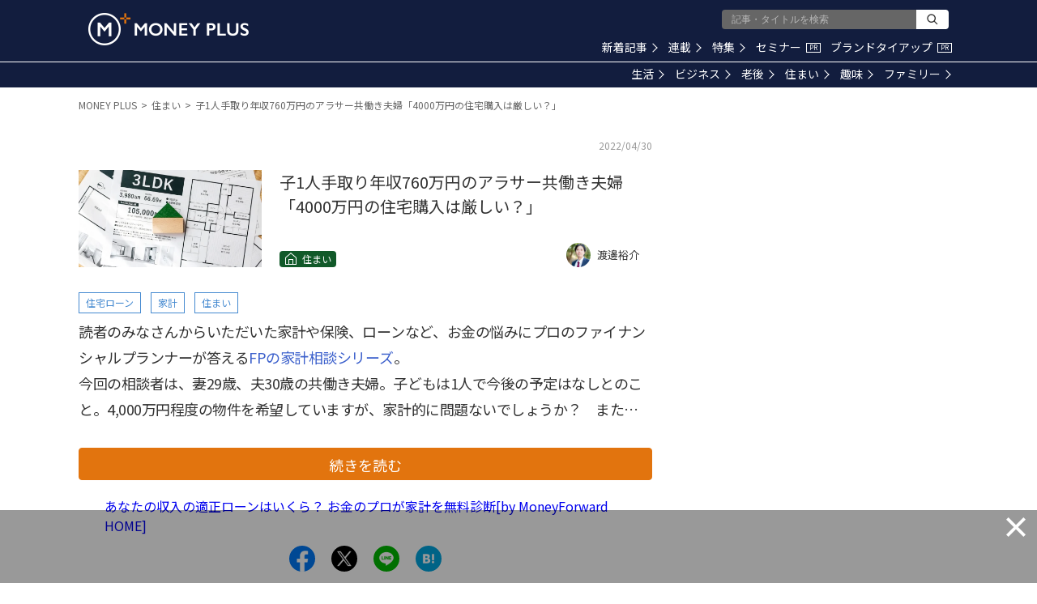

--- FILE ---
content_type: text/html; charset=utf-8
request_url: https://www.google.com/recaptcha/api2/aframe
body_size: 180
content:
<!DOCTYPE HTML><html><head><meta http-equiv="content-type" content="text/html; charset=UTF-8"></head><body><script nonce="8yzSogIa3khnC9rQOSkvrA">/** Anti-fraud and anti-abuse applications only. See google.com/recaptcha */ try{var clients={'sodar':'https://pagead2.googlesyndication.com/pagead/sodar?'};window.addEventListener("message",function(a){try{if(a.source===window.parent){var b=JSON.parse(a.data);var c=clients[b['id']];if(c){var d=document.createElement('img');d.src=c+b['params']+'&rc='+(localStorage.getItem("rc::a")?sessionStorage.getItem("rc::b"):"");window.document.body.appendChild(d);sessionStorage.setItem("rc::e",parseInt(sessionStorage.getItem("rc::e")||0)+1);localStorage.setItem("rc::h",'1768935871587');}}}catch(b){}});window.parent.postMessage("_grecaptcha_ready", "*");}catch(b){}</script></body></html>

--- FILE ---
content_type: application/javascript; charset=utf-8
request_url: https://fundingchoicesmessages.google.com/f/AGSKWxVRh-WDnvmV-C3mfMqQo8ZfP5k-juOhbPzSzqf093rwTYFKV7CNY94YqmfVXRRaDsvCBm06BIlrIXUQvMeQjSLpDSDzia9B60bGYmvXJOJFjWtVhjemypCEKgGmnn5aEWrCpSM7uQ==?fccs=W251bGwsbnVsbCxudWxsLG51bGwsbnVsbCxudWxsLFsxNzY4OTM1ODY2LDk4MDAwMDAwMF0sbnVsbCxudWxsLG51bGwsW251bGwsWzddXSwiaHR0cHM6Ly9tZWRpYS5tb25leWZvcndhcmQuY29tL2FydGljbGVzLzczODkvc3VtbWFyeSIsbnVsbCxbWzgsIjlvRUJSLTVtcXFvIl0sWzksImVuLVVTIl0sWzE5LCIyIl0sWzE3LCJbMF0iXSxbMjQsIiJdLFsyOSwiZmFsc2UiXV1d
body_size: -210
content:
if (typeof __googlefc.fcKernelManager.run === 'function') {"use strict";this.default_ContributorServingResponseClientJs=this.default_ContributorServingResponseClientJs||{};(function(_){var window=this;
try{
var QH=function(a){this.A=_.t(a)};_.u(QH,_.J);var RH=_.ed(QH);var SH=function(a,b,c){this.B=a;this.params=b;this.j=c;this.l=_.F(this.params,4);this.o=new _.dh(this.B.document,_.O(this.params,3),new _.Qg(_.Qk(this.j)))};SH.prototype.run=function(){if(_.P(this.params,10)){var a=this.o;var b=_.eh(a);b=_.Od(b,4);_.ih(a,b)}a=_.Rk(this.j)?_.be(_.Rk(this.j)):new _.de;_.ee(a,9);_.F(a,4)!==1&&_.G(a,4,this.l===2||this.l===3?1:2);_.Fg(this.params,5)&&(b=_.O(this.params,5),_.hg(a,6,b));return a};var TH=function(){};TH.prototype.run=function(a,b){var c,d;return _.v(function(e){c=RH(b);d=(new SH(a,c,_.A(c,_.Pk,2))).run();return e.return({ia:_.L(d)})})};_.Tk(8,new TH);
}catch(e){_._DumpException(e)}
}).call(this,this.default_ContributorServingResponseClientJs);
// Google Inc.

//# sourceURL=/_/mss/boq-content-ads-contributor/_/js/k=boq-content-ads-contributor.ContributorServingResponseClientJs.en_US.9oEBR-5mqqo.es5.O/d=1/exm=kernel_loader,loader_js_executable/ed=1/rs=AJlcJMwtVrnwsvCgvFVyuqXAo8GMo9641A/m=web_iab_tcf_v2_signal_executable
__googlefc.fcKernelManager.run('\x5b\x5b\x5b8,\x22\x5bnull,\x5b\x5bnull,null,null,\\\x22https:\/\/fundingchoicesmessages.google.com\/f\/AGSKWxULuKXMLKwjpRZkYLyery2arFF2XG0sQlS-nF7qGFqRUrb3OEtaD7Tg3PyrRANrx8xciYozhk7VzKmI1-oWhjLm-W3qYSU4PWtsU8BZJH0o1p5gwMQEEtqXzaEd1LBHMt6POTFkDw\\\\u003d\\\\u003d\\\x22\x5d,null,null,\x5bnull,null,null,\\\x22https:\/\/fundingchoicesmessages.google.com\/el\/AGSKWxWCE10yTHukrhi78YBR5r1Xxw5bzyEab1mrlKjMT9rAzKnFjhpNEOqYfX7waGBf_PY4eTYiQpAiNwqX6DzskBaQbHO-_COcyfeTuiE1JGtr1UDKfTlRJJDvj07iOkpeJfmeG-RW4A\\\\u003d\\\\u003d\\\x22\x5d,null,\x5bnull,\x5b7\x5d\x5d\x5d,\\\x22moneyforward.com\\\x22,1,\\\x22en\\\x22,null,null,null,null,1\x5d\x22\x5d\x5d,\x5bnull,null,null,\x22https:\/\/fundingchoicesmessages.google.com\/f\/AGSKWxU_sCCL-PWE8kWaRGn1Lg95fvJS8rMU6RuHhkg0NBv0dRUmttzKP8qDmqavoLxkOr8k_KAcgvbxeylP50WAH_zOPqbZy2cgoT4zoOUJ1nQjO2mK8cIKL5gPzllSnx08lKxNSRGaFQ\\u003d\\u003d\x22\x5d\x5d');}

--- FILE ---
content_type: application/javascript; charset=utf-8
request_url: https://fundingchoicesmessages.google.com/f/AGSKWxV4bU7XdDFN96w4uL9yDSLw5_WV9ZNp5Hq_GdkLCPPARZTfgL9SLKHDTQSOV5Np-3uFMC4X2DCtRduFl4Wh0Fro8aZty3y26WXv2_i6C4zNx2tn5CR4NLBdz9yLCCD0wC7r1Ck9JNURkhWSNS1Qx6fuaCio_EB0FNkId42gh_h4kzZLa9opFB7GK404/_/160x400_.160x600./ad_label2_/fleshlightcash_/ad_rotation.
body_size: -1290
content:
window['b750f980-cbcb-4525-9f0f-07a71c672c81'] = true;